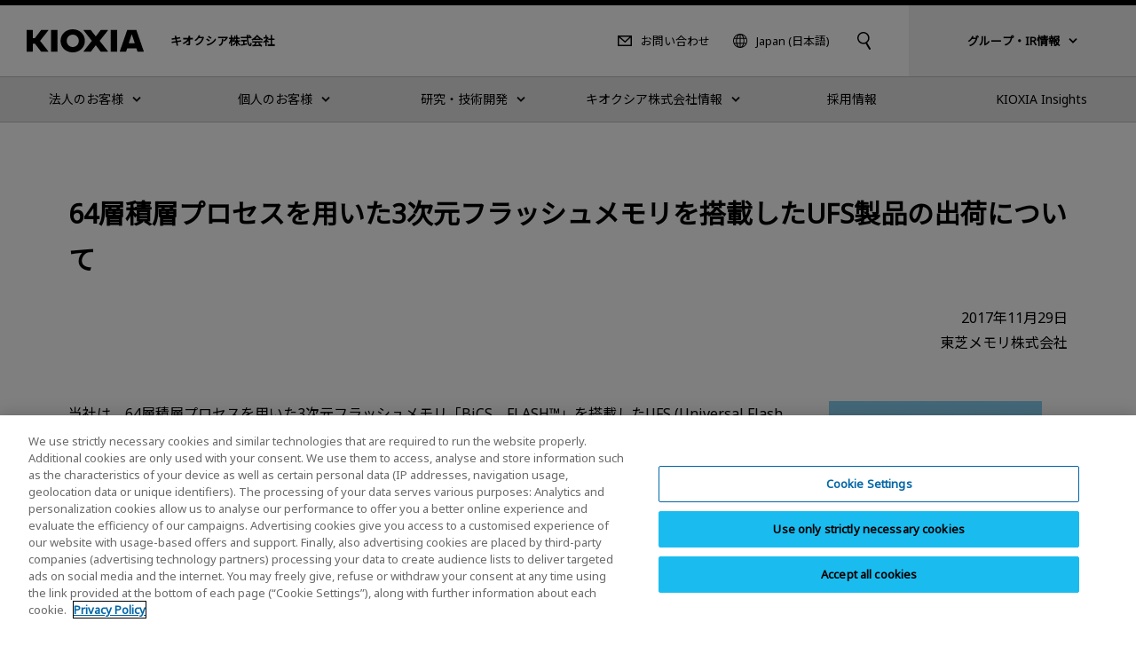

--- FILE ---
content_type: text/html
request_url: https://www.kioxia.com/ja-jp/business/news/2017/20171129-1.html
body_size: 13173
content:
<!DOCTYPE HTML>
<html lang="ja-JP">
	<head>
   <meta charset="UTF-8"/>
   <meta http-equiv="X-UA-Compatible" content="IE=edge,chrome=1"/>
   <meta name="viewport" content="width=device-width, initial-scale=1"/>
   <meta name="format-detection" content="telephone=no"/>
   <title>64層積層プロセスを用いた3次元フラッシュメモリを搭載したUFS製品の出荷について | KIOXIA - Japan (日本語)</title>
   
   <meta name="description" content="東芝メモリは、64層積層プロセスを用いた3次元フラッシュメモリ「BiCS　FLASH™」を搭載したUFS (Universal Flash Storage) 製品を開発し、本日からサンプル出荷を開始します。高速のリード・ライト性能や低消費電力が求められるスマートフォン、タブレットなどのモバイル機器や、VR / AR用機器などのストレージ製品として対応可能です。"/>
   <meta name="template" content="t-nw002"/>

   

   

   

   

   

   

   

   

   
      

   

   
      <script type="text/javascript" src="https://cdn-apac.onetrust.com/consent/3813bdbd-0707-4c51-acb1-d2ba140f4755/OtAutoBlock.js"></script>
      <script src="https://cdn-apac.onetrust.com/scripttemplates/otSDKStub.js" type="text/javascript" charset="UTF-8" data-domain-script="3813bdbd-0707-4c51-acb1-d2ba140f4755"></script>
      <script type="text/javascript">
      function OptanonWrapper() { }
      </script>
   

   

   

   

   

   
   

<meta property="og:title" content="64層積層プロセスを用いた3次元フラッシュメモリを搭載したUFS製品の出荷について | KIOXIA - Japan (日本語)"/>
<meta property="og:description" content="東芝メモリは、64層積層プロセスを用いた3次元フラッシュメモリ「BiCS　FLASH™」を搭載したUFS (Universal Flash Storage) 製品を開発し、本日からサンプル出荷を開始します。高速のリード・ライト性能や低消費電力が求められるスマートフォン、タブレットなどのモバイル機器や、VR / AR用機器などのストレージ製品として対応可能です。"/>
<meta property="og:url" content="https://www.kioxia.com/ja-jp/business/news/2017/20171129-1.html"/>

<meta property="og:image" content="https://www.kioxia.com/etc.clientlibs/kioxia-libs/clientlibs/kioxia/resources/component/shared_og.png"/>



<meta property="og:type" content="article"/>
<meta property="og:site_name" content="KIOXIA Corporation"/>
<meta name="twitter:card" content="summary"/>


 
   
   
   
<link rel="canonical" href="https://www.kioxia.com/ja-jp/business/news/2017/20171129-1.html"/>




<link rel="icon" type="image/vnd.microsoft.icon" href="/etc.clientlibs/kioxia-libs/clientlibs/kioxia/resources/favicons/favicon.ico"/>


<link rel="icon" type="image/png" href="/etc.clientlibs/kioxia-libs/clientlibs/kioxia/resources/favicons/android-chrome-192x192.png" sizes="192x192"/>


<link rel="apple-touch-icon" href="/etc.clientlibs/kioxia-libs/clientlibs/kioxia/resources/favicons/apple-touch-icon.png"/>




<link rel="alternate" hreflang="ja-jp" href="https://www.kioxia.com/ja-jp/business/news/2017/20171129-1.html"/>

<link rel="alternate" hreflang="en-jp" href="https://www.kioxia.com/en-jp/business/news/2017/20171129-1.html"/>

<link rel="alternate" hreflang="zh-cn" href="https://www.kioxia.com.cn/zh-cn/business/news/2017/20171129-1.html"/>

<link rel="alternate" hreflang="en-hk" href="https://hk.kioxia.com/en-hk/business/news/2017/20171129-1.html"/>

<link rel="alternate" hreflang="zh-hk" href="https://hk.kioxia.com/en-hk/business/news/2017/20171129-1.html"/>

<link rel="alternate" hreflang="ko-kr" href="https://kr.kioxia.com/ko-kr/business/news/2017/20171129-1.html"/>

<link rel="alternate" hreflang="en-in" href="https://apac.kioxia.com/en-apac/business/news/2017/20171129-1.html"/>

<link rel="alternate" hreflang="en-au" href="https://apac.kioxia.com/en-apac/business/news/2017/20171129-1.html"/>

<link rel="alternate" hreflang="en-id" href="https://apac.kioxia.com/en-apac/business/news/2017/20171129-1.html"/>

<link rel="alternate" hreflang="en-th" href="https://apac.kioxia.com/en-apac/business/news/2017/20171129-1.html"/>

<link rel="alternate" hreflang="en-sg" href="https://apac.kioxia.com/en-apac/business/news/2017/20171129-1.html"/>

<link rel="alternate" hreflang="en-ph" href="https://apac.kioxia.com/en-apac/business/news/2017/20171129-1.html"/>

<link rel="alternate" hreflang="en-nz" href="https://apac.kioxia.com/en-apac/business/news/2017/20171129-1.html"/>

<link rel="alternate" hreflang="x-default" href="https://apac.kioxia.com/en-apac/business/news/2017/20171129-1.html"/>


   
    
    

    

    
    
    
<link rel="stylesheet" href="/etc.clientlibs/kioxia-libs/clientlibs/clientlib-base.min.css" type="text/css">
<link rel="stylesheet" href="/etc.clientlibs/kioxia-libs/clientlibs/kioxia.min.css" type="text/css">



    


   
   
   
<script src="//assets.adobedtm.com/a30ff79576ae/764dbe92ca13/launch-71ef84b8c2d3.min.js" async></script>
   <script src="https://cache.dga.jp/s/tsbmb_api/search_tool_n3.js"></script>
   

<script>!function(){function o(n,i){if(n&&i)for(var r in i)i.hasOwnProperty(r)&&(void 0===n[r]?n[r]=i[r]:n[r].constructor===Object&&i[r].constructor===Object?o(n[r],i[r]):n[r]=i[r])}try{var n=decodeURIComponent("%7B%0A%20%20%20%22RT%22%3A%20%7B%0A%20%20%20%20%20%20%22cookie%22%3A%20%22%22%0A%20%20%20%7D%0A%7D");if(n.length>0&&window.JSON&&"function"==typeof window.JSON.parse){var i=JSON.parse(n);void 0!==window.BOOMR_config?o(window.BOOMR_config,i):window.BOOMR_config=i}}catch(r){window.console&&"function"==typeof window.console.error&&console.error("mPulse: Could not parse configuration",r)}}();</script>
                              <script>!function(a){var e="https://s.go-mpulse.net/boomerang/",t="addEventListener";if("False"=="True")a.BOOMR_config=a.BOOMR_config||{},a.BOOMR_config.PageParams=a.BOOMR_config.PageParams||{},a.BOOMR_config.PageParams.pci=!0,e="https://s2.go-mpulse.net/boomerang/";if(window.BOOMR_API_key="RT8NU-UQRX3-BY6Z7-T7H45-YHAT7",function(){function n(e){a.BOOMR_onload=e&&e.timeStamp||(new Date).getTime()}if(!a.BOOMR||!a.BOOMR.version&&!a.BOOMR.snippetExecuted){a.BOOMR=a.BOOMR||{},a.BOOMR.snippetExecuted=!0;var i,_,o,r=document.createElement("iframe");if(a[t])a[t]("load",n,!1);else if(a.attachEvent)a.attachEvent("onload",n);r.src="javascript:void(0)",r.title="",r.role="presentation",(r.frameElement||r).style.cssText="width:0;height:0;border:0;display:none;",o=document.getElementsByTagName("script")[0],o.parentNode.insertBefore(r,o);try{_=r.contentWindow.document}catch(O){i=document.domain,r.src="javascript:var d=document.open();d.domain='"+i+"';void(0);",_=r.contentWindow.document}_.open()._l=function(){var a=this.createElement("script");if(i)this.domain=i;a.id="boomr-if-as",a.src=e+"RT8NU-UQRX3-BY6Z7-T7H45-YHAT7",BOOMR_lstart=(new Date).getTime(),this.body.appendChild(a)},_.write("<bo"+'dy onload="document._l();">'),_.close()}}(),"".length>0)if(a&&"performance"in a&&a.performance&&"function"==typeof a.performance.setResourceTimingBufferSize)a.performance.setResourceTimingBufferSize();!function(){if(BOOMR=a.BOOMR||{},BOOMR.plugins=BOOMR.plugins||{},!BOOMR.plugins.AK){var e=""=="true"?1:0,t="",n="ck6jmhixyydbg2l64kqq-f-4bb72271c-clientnsv4-s.akamaihd.net",i="false"=="true"?2:1,_={"ak.v":"39","ak.cp":"886649","ak.ai":parseInt("566466",10),"ak.ol":"0","ak.cr":9,"ak.ipv":4,"ak.proto":"h2","ak.rid":"6d2adc68","ak.r":37607,"ak.a2":e,"ak.m":"dsca","ak.n":"essl","ak.bpcip":"18.188.150.0","ak.cport":33968,"ak.gh":"23.198.5.17","ak.quicv":"","ak.tlsv":"tls1.3","ak.0rtt":"","ak.0rtt.ed":"","ak.csrc":"-","ak.acc":"","ak.t":"1769923233","ak.ak":"hOBiQwZUYzCg5VSAfCLimQ==AYpff4n807YP6ijLb98VkoNHbgTh4eXmKvwJHjCPVZo8pAoFhSuQ/49T2yqP8m9aTZKY+OZjRpkuqOqmlmF5ySjSPBzRfuT0FZrC6pvX+y24dfzIiz7o7Gl4E3cUfcNkaasC5G6ykKjm3Xmcabns/IltIzHWSInEm9s0DbcdQfRqdJwbC/Gc4k+WJDEAEO793GBRxHv5MLqGJYfwh3mZFI/U5zvenuxZU0MuLNb1NV6p2xEnVnOs0CohTQzHxfZfM5YZDmePmJ4p2r/tCZ+higo3BdvFsQ+GRa42MZHXhbju7yc8XaANCJo3rLNNOUjHdD3JpVLo5uSCJulnjtJKwsNiy7ZJ5U++thVbjLZvEZkAKm60fgzZrdo6mvwfFEkhGy/i8t3EBVlYwH7yBxq0mRN1IcCGVkHE5u49IXijI68=","ak.pv":"79","ak.dpoabenc":"","ak.tf":i};if(""!==t)_["ak.ruds"]=t;var o={i:!1,av:function(e){var t="http.initiator";if(e&&(!e[t]||"spa_hard"===e[t]))_["ak.feo"]=void 0!==a.aFeoApplied?1:0,BOOMR.addVar(_)},rv:function(){var a=["ak.bpcip","ak.cport","ak.cr","ak.csrc","ak.gh","ak.ipv","ak.m","ak.n","ak.ol","ak.proto","ak.quicv","ak.tlsv","ak.0rtt","ak.0rtt.ed","ak.r","ak.acc","ak.t","ak.tf"];BOOMR.removeVar(a)}};BOOMR.plugins.AK={akVars:_,akDNSPreFetchDomain:n,init:function(){if(!o.i){var a=BOOMR.subscribe;a("before_beacon",o.av,null,null),a("onbeacon",o.rv,null,null),o.i=!0}return this},is_complete:function(){return!0}}}}()}(window);</script></head>
	<body class="page_t-nw002 page basicpage" id="page-85ba6cb30e">
		

<noscript>
	<p class="noscriptMessage">ご使用のブラウザでJavaScriptが無効なため、<br />一部の機能をご利用いただけません。</p>
</noscript>

<!-- 【グローバル共通】緊急のお知らせ -->

<!-- /【グローバル共通】緊急のお知らせ -->

<!-- header -->

<!-- I-SEARCH_EXCEPT_TAG_START -->

<!-- 2025-1-28 zh-hkをen-hkに変更 -->

<div class="c-cmn002">
	<header class="headerArea" role="banner">
		<div class="header">
			<div class="header__inner">
				<div class="header__left">
					<div class="header__logo"><a href="/ja-jp/top.html"><img src="/etc.clientlibs/kioxia-libs/clientlibs/kioxia/resources/component/kioxia_logo.svg" alt="KIOXIA"/></a></div>
					<div class="header__heading">
						
						<div class="header__heading--lv1">キオクシア株式会社</div>
					</div>
				</div>
				<!-- PC用 -->
				<div class="header__center desktop">
					<div class="header__center__left">
						<div class="header__contact">
							<a href="/ja-jp/contact.html">お問い合わせ</a>
						</div>
						<!-- PC 言語切り替え -->
						<div class="header__language">
							<button type="button" data-dropdown="language" data-dropdown-type="header" aria-controls="language">Japan (日本語)</button>
							<div class="dropMenu" data-dropdown-id="language" id="language">
								<div class="wrapper">
									<div class="dropMenu__language">
										<p class="dropMenu__heading">国・地域（言語）選択</p>
										<dl>
											<dt>Japan</dt>
											<dd>
												<ul class="dropMenu__language__list">
													<li><a href="https://www.kioxia.com/ja-jp/top.html" lang="ja">Japan (日本語)</a></li>
													<li><a href="https://www.kioxia.com/en-jp/top.html" lang="en">Japan (English)</a></li>
												</ul>
											</dd>
											<dt>Asia Pacific</dt>
											<dd>
												<ul class="dropMenu__language__list">
													<li><a href="https://www.kioxia.com.cn/zh-cn/top.html" lang="zh">China (简体中文)</a></li>

													<!-- 2025-1-28 Englishに変更 -->
													<li><a href="https://hk.kioxia.com/en-hk/top.html" lang="zh">Hong Kong (English)</a></li>

													<li><a href="https://kr.kioxia.com/ko-kr/top.html" lang="ko">Republic of Korea (한국어)</a></li>
													<li><a href="https://tw.kioxia.com/zh-tw/top.html" lang="zh">Taiwan (繁體中文)</a></li>
													<li><a href="https://apac.kioxia.com/en-apac/top.html" lang="en">Asia Pacific (English)</a></li>
												</ul>
											</dd>
											
											<dt>Americas</dt>
											<dd>
												<ul class="dropMenu__language__list">
													<li><a href="https://americas.kioxia.com/pt-br/top.html" lang="pt">Brazil (Português)</a></li>
													<li><a href="https://americas.kioxia.com/en-ca/top.html" lang="en">Canada (English)</a></li>
													<li><a href="https://americas.kioxia.com/en-us/top.html" lang="en">United States (English)</a></li>
													<li><a href="https://americas.kioxia.com/es-lar/top.html" lang="es">Americas (Español)</a></li>
												</ul>
											</dd>
											<dt>Europe</dt>
											<dd>
												<ul class="dropMenu__language__list">
													<li><a href="https://europe.kioxia.com/fr-fr/top.html" lang="fr">France (Français)</a></li>
													<li><a href="https://europe.kioxia.com/de-de/top.html" lang="de">Germany (Deutsch)</a></li>
													<li><a href="https://europe.kioxia.com/el-gr/top.html" lang="el">Greece (Ελληνική)</a></li>
													<li><a href="https://europe.kioxia.com/hu-hu/top.html" lang="hu">Hungary (Magyar)</a></li>
													<li><a href="https://europe.kioxia.com/it-it/top.html" lang="it">Italy (Italiano)</a></li>
													<li><a href="https://europe.kioxia.com/nl-nl/top.html" lang="nl">Netherlands (Nederlands)</a></li>
													<li><a href="https://europe.kioxia.com/pl-pl/top.html" lang="pl">Poland (Polski)</a></li>
													<li><a href="https://europe.kioxia.com/pt-pt/top.html" lang="pt">Portugal (Português)</a></li>
													<!-- <li><a href="https://europe.kioxia.com/ru-ru/top.html" lang="ru" class="">Russia (Pусский)</a></li> -->
													<li><a href="https://europe.kioxia.com/es-es/top.html" lang="es">Spain (Español)</a></li>
													<li><a href="https://europe.kioxia.com/tr-tr/top.html" lang="tr">Turkey (Türkçe)</a></li>
													<li><a href="https://europe.kioxia.com/en-europe/top.html" lang="en">Europe (English)</a></li>
												</ul>
											</dd>
											<dt>Middle East &amp; Africa</dt>
											<dd>
												<ul class="dropMenu__language__list">
													<li><a href="https://europe.kioxia.com/en-mea/top.html" lang="en">Middle East &amp; Africa (English)</a></li>
												</ul>
											</dd>
										</dl>
									</div>
									<div class="buttonClose desktop">
										<button type="button" data-dropdown-close="">閉じる</button>
									</div>
								</div>
							</div>
						</div>
						<!-- /PC 言語切り替え -->
					</div>

					<!-- PC キーワード入力 -->
					<div class="header__search">
						 <button type="button" data-dropdown="search" data-dropdown-type="header" aria-controls="search"><img src="/etc.clientlibs/kioxia-libs/clientlibs/kioxia/resources/component/icon_search.svg" alt="サイト内検索"/></button>
						<div class="dropMenu" data-dropdown-id="search" id="search">
							<div class="wrapper">
								<div class="dropMenu__search">
									<input id="searchdesktop" type="text" size="50" class="iSearchAssist" placeholder="キーワード入力"/>
									<button type="button"><img src="/etc.clientlibs/kioxia-libs/clientlibs/kioxia/resources/component/icon_search.svg" alt="検索"/></button>
								</div>
								<div class="buttonClose desktop">
									<button type="button" data-dropdown-close="">閉じる</button>
								</div>
							</div>
						</div>
					</div>
					<!-- /PC キーワード入力 -->
				</div>
				<!-- PC KHC 切替 -->
				<div class="header__switch desktop">
					<button type="button" data-dropdown="switch" data-dropdown-type="header" aria-controls="switch"><span class="bold">グループ・IR情報</span></button>
					<div class="dropMenu" data-dropdown-id="switch" id="switch">
						<div class="wrapper">
							<div class="dropMenu__switch">
								<p class="lead">企業グループ情報や株主・投資家向けの情報は、持株会社であるキオクシアホールディングス株式会社のウェブサイトをご覧ください。</p>
								<div class="c-std004">
									<div class="button button--textRegular">
										<a id="" class="cmp-button" href="https://www.kioxia-holdings.com/ja-jp/top.html" target="_blank" onclick="" aria-label="" data-cmp-clickable="" data-cmp-data-layer="">
											<span class="cmp-button__text">キオクシアホールディングス株式会社 ホーム</span>
											<span class="icon--external"><img src="/etc.clientlibs/kioxia-libs/clientlibs/kioxia/resources/component/icon_external.svg" alt="別ウィンドウ"/></span>
										</a>
									</div>
									<div class="button button--textRegular">
										<a id="" class="cmp-button" href="https://www.kioxia-holdings.com/ja-jp/ir.html" target="_blank" onclick="" aria-label="" data-cmp-clickable="" data-cmp-data-layer="">
											<span class="cmp-button__text">株主・投資家情報</span>
											<span class="icon--external"><img src="/etc.clientlibs/kioxia-libs/clientlibs/kioxia/resources/component/icon_external.svg" alt="別ウィンドウ"/></span>
										</a>
									</div>
									<div class="button button--textRegular">
										<a id="" class="cmp-button" href="https://www.kioxia-holdings.com/ja-jp/sustainability.html" target="_blank" onclick="" aria-label="" data-cmp-clickable="" data-cmp-data-layer="">
											<span class="cmp-button__text">サステナビリティ</span>
											<span class="icon--external"><img src="/etc.clientlibs/kioxia-libs/clientlibs/kioxia/resources/component/icon_external.svg" alt="別ウィンドウ"/></span>
										</a>
									</div>
								</div>
							</div>
							<div class="buttonClose desktop">
								<button type="button" data-dropdown-close="">閉じる</button>
							</div>
						</div>
					</div>
				</div>
				<!-- /PC KHC 切替 -->
				<!-- /PC用 -->
				<!-- SP用 -->
				<button type="button" class="header__menuButton mobile" data-sp-menu-trigger=""><span></span><span></span><span></span></button>
				<!-- /SP用 -->
			</div>
		</div>

		<!-- グローバルメニュー -->
		<nav class="globalNavi" role="navigation" data-sp-menu="" aria-label="メインメニュー">
			<div class="globalNavi__wrap">
				<div class="globalNavi__inner">
					<ul class="globalNavi__list">
						<!-- LV2 -->

						<li>

							<button type="button" class="next" data-dropdown="DATA-ID-1" data-dropdown-type="nav" data-dropdown-href="/ja-jp/business.html" aria-controls="DATA-ID-1"><span>法人のお客様</span></button>
							<div class="dropMenu" data-dropdown-id="DATA-ID-1" id="DATA-ID-1">
								<div class="wrapper">
									<ul class="dropMenu--level1">
										<li>
											<div class="back mobile"><button type="button" data-sp-menu-back="">戻る</button></div>
											<div class="banner"><a href="/ja-jp/business.html"><span>法人のお客様</span></a></div>
											<ul class="dropMenu--level2 c-col005-s">
												<!-- LV3 -->
											
												<li class="col--box">
                                    
													<div class="banner"><img class="desktop" src="/content/dam/kioxia/shared/business/memory/img/memory_link_009.png" alt=""/><a class="next " href="/ja-jp/business/memory.html" data-sp-menu-next=""><span>メモリ</span></a></div>
													<ul class="dropMenu--level3">
														<li class="back mobile"><button type="button" data-sp-menu-back="">戻る</button></li>
														<li class="mobile"><a href="/ja-jp/business/memory.html">メモリ</a></li>
														<!-- LV4 -->
												
														<li><a href="/ja-jp/business/memory/bics.html">3次元フラッシュメモリ「BiCS FLASH™」</a></li>
														
                                     
														<li><a href="/ja-jp/business/memory/mlc-nand.html">民生・産業機器向けUFS &amp; e-MMC</a></li>
														
                                     
														<li><a href="/ja-jp/business/memory/automotive.html">車載用UFS &amp; e-MMC</a></li>
														
                                     
														<li><a href="/ja-jp/business/memory/slc-nand.html">SLC NANDフラッシュメモリ</a></li>
														
                                     
														<li><a href="/ja-jp/business/memory/xlflash.html">XL-FLASH｜ストレージクラスメモリ (SCM)</a></li>
														
                                     
														<li><a href="/ja-jp/business/memory/write-once.html">改ざん防止機能付きSDメモリカード（Write Onceメモリカード）</a></li>
														
                                     
														
													</ul>
                                    
													
												</li>
                                 
												<li class="col--box">
                                    
													<div class="banner"><img class="desktop" src="/content/dam/kioxia/shared/business/ssd/img/ssd_link_008.png" alt=""/><a class="next " href="/ja-jp/business/ssd.html" data-sp-menu-next=""><span>SSD</span></a></div>
													<ul class="dropMenu--level3">
														<li class="back mobile"><button type="button" data-sp-menu-back="">戻る</button></li>
														<li class="mobile"><a href="/ja-jp/business/ssd.html">SSD</a></li>
														<!-- LV4 -->
												
														<li><a href="/ja-jp/business/ssd/enterprise-ssd.html">エンタープライズSSD</a></li>
														
                                     
														<li><a href="/ja-jp/business/ssd/data-center-ssd.html">データセンターSSD</a></li>
														
                                     
														<li><a href="/ja-jp/business/ssd/client-ssd.html">クライアントSSD</a></li>
														
                                     
														<li><a href="/ja-jp/business/ssd/document.html">SSD製品資料ダウンロード</a></li>
														
                                     
														
													</ul>
                                    
													
												</li>
                                 
												<li class="col--box">
                                    
													<div class="banner"><img class="desktop" src="/content/dam/kioxia/shared/business/application/img/application_link_011.png" alt=""/><a class="next " href="/ja-jp/business/application.html" data-sp-menu-next=""><span>用途別製品</span></a></div>
													<ul class="dropMenu--level3">
														<li class="back mobile"><button type="button" data-sp-menu-back="">戻る</button></li>
														<li class="mobile"><a href="/ja-jp/business/application.html">用途別製品</a></li>
														<!-- LV4 -->
												
														<li><a href="/ja-jp/business/application/enterprise-storage.html">エンタープライズ・ストレージ</a></li>
														
                                     
														<li><a href="/ja-jp/business/application/data-center-storage.html">データセンター・ストレージ</a></li>
														
                                     
														<li><a href="/ja-jp/business/application/client-computing.html">クライアント・コンピューティング</a></li>
														
                                     
														<li><a href="/ja-jp/business/application/mobile.html">モバイル機器</a></li>
														
                                     
														<li><a href="/ja-jp/business/application/automotive.html">車載機器</a></li>
														
                                     
														<li><a href="/ja-jp/business/application/consumer.html">民生機器</a></li>
														
                                     
														<li><a href="/ja-jp/business/application/industrial.html">産業機器</a></li>
														
                                     
														
													</ul>
                                    
													
												</li>
                                 
												<li class="col--box">
                                    
													<div class="banner"><a href="/ja-jp/business/buy/sales-contacts.html"><span>法人のお客様向け製品のお問い合わせ</span></a></div>
												</li>
                                 
											</ul>
										</li>
									</ul>
									<div class="buttonClose desktop">
										<button type="button" data-dropdown-close="">閉じる</button>
									</div>
								</div>
							</div>


						</li>

						<li>

							<button type="button" class="next" data-dropdown="DATA-ID-2" data-dropdown-type="nav" data-dropdown-href="/ja-jp/personal.html" aria-controls="DATA-ID-2"><span>個人のお客様</span></button>
							<div class="dropMenu" data-dropdown-id="DATA-ID-2" id="DATA-ID-2">
								<div class="wrapper">
									<ul class="dropMenu--level1">
										<li>
											<div class="back mobile"><button type="button" data-sp-menu-back="">戻る</button></div>
											<div class="banner"><a href="/ja-jp/personal.html"><span>個人のお客様</span></a></div>
											<ul class="dropMenu--level2 c-col005-s">
												<!-- LV3 -->
											
												<li class="col--box">
                                    
													<div class="banner"><img class="desktop" src="/content/dam/kioxia/shared/personal/ssd/img/ssd_link_016.png" alt=""/><a class="next " href="/ja-jp/personal/ssd.html" data-sp-menu-next=""><span>SSD</span></a></div>
													<ul class="dropMenu--level3">
														<li class="back mobile"><button type="button" data-sp-menu-back="">戻る</button></li>
														<li class="mobile"><a href="/ja-jp/personal/ssd.html">SSD</a></li>
														<!-- LV4 -->
												
														<li><a href="/ja-jp/personal/ssd/exceria-pro.html">EXCERIA PRO - NVMe™対応 SSD</a></li>
														
                                     
														<li><a href="/ja-jp/personal/ssd/exceria-plus-g4-nvme-ssd.html">EXCERIA PLUS G4 - NVMe™対応 SSD</a></li>
														
                                     
														<li><a href="/ja-jp/personal/ssd/exceria-plus-g3-nvme-ssd.html">EXCERIA PLUS G3 - NVMe™対応 SSD</a></li>
														
                                     
														<li><a href="/ja-jp/personal/ssd/exceria-g2.html">EXCERIA G2 - NVMe™対応 SSD</a></li>
														
                                     
														<li><a href="/ja-jp/personal/ssd/exceria-nvme-ssd.html">EXCERIA - NVMe™ 対応 SSD</a></li>
														
                                     
														<li><a href="/ja-jp/personal/ssd/exceria-heatsink.html">EXCERIA with Heatsink - NVMe™ 対応 SSD</a></li>
														
                                     
														<li><a href="/ja-jp/personal/ssd/exceria-sata-ssd.html">EXCERIA SATA SSD</a></li>
														
                                     
														<li><a href="/ja-jp/personal/ssd/exceria-plus-g2-portable.html">EXCERIA PLUS G2 ポータブルSSD</a></li>
														
                                     
														<li><a href="/ja-jp/personal/ssd/exceria-plus-portable.html">EXCERIA PLUS ポータブルSSD</a></li>
														
                                     
														<li><a href="/ja-jp/personal/ssd/xs700.html">EXCERIA ポータブルSSD XS700</a></li>
														
                                     
														<li><a href="/ja-jp/personal/software/ssd-utility.html">SSD Utility</a></li>
														
                                     
														
													</ul>
                                    
													
												</li>
                                 
												<li class="col--box">
                                    
													<div class="banner"><img class="desktop" src="/content/dam/kioxia/shared/personal/micro-sd/img/micro-sd_link_012.png" alt=""/><a class="next " href="/ja-jp/personal/micro-sd.html" data-sp-menu-next=""><span>microSDメモリカード</span></a></div>
													<ul class="dropMenu--level3">
														<li class="back mobile"><button type="button" data-sp-menu-back="">戻る</button></li>
														<li class="mobile"><a href="/ja-jp/personal/micro-sd.html">microSDメモリカード</a></li>
														<!-- LV4 -->
												
														<li><a href="/ja-jp/personal/micro-sd/exceria-high-endurance-g2.html">EXCERIA HIGH ENDURANCE G2 microSDメモリカード</a></li>
														
                                     
														<li><a href="/ja-jp/personal/micro-sd/exceria-high-endurance.html">EXCERIA HIGH ENDURANCE microSDメモリカード</a></li>
														
                                     
														<li><a href="/ja-jp/personal/micro-sd/exceria-plus-g3.html">EXCERIA PLUS G3 microSDメモリカード</a></li>
														
                                     
														<li><a href="/ja-jp/personal/micro-sd/exceria-plus-g2.html">EXCERIA PLUS G2 microSDメモリカード</a></li>
														
                                     
														<li><a href="/ja-jp/personal/micro-sd/exceria-plus.html">EXCERIA PLUS microSDメモリカード</a></li>
														
                                     
														<li><a href="/ja-jp/personal/micro-sd/exceria-g3.html">EXCERIA G3 microSDメモリカード</a></li>
														
                                     
														<li><a href="/ja-jp/personal/micro-sd/exceria-g2.html">EXCERIA G2 microSDメモリカード</a></li>
														
                                     
														<li><a href="/ja-jp/personal/micro-sd/exceria.html">EXCERIA microSDメモリカード</a></li>
														
                                     
														<li><a href="/ja-jp/personal/micro-sd/exceria-basic.html">EXCERIA BASIC microSDメモリカード</a></li>
														
                                     
														
													</ul>
                                    
													
												</li>
                                 
												<li class="col--box">
                                    
													<div class="banner"><img class="desktop" src="/content/dam/kioxia/shared/personal/sd-card/img/sd-card_link_012.png" alt=""/><a class="next " href="/ja-jp/personal/sd-card.html" data-sp-menu-next=""><span>SDメモリカード</span></a></div>
													<ul class="dropMenu--level3">
														<li class="back mobile"><button type="button" data-sp-menu-back="">戻る</button></li>
														<li class="mobile"><a href="/ja-jp/personal/sd-card.html">SDメモリカード</a></li>
														<!-- LV4 -->
												
														<li><a href="/ja-jp/personal/sd-card/exceria-pro.html">EXCERIA PRO SDメモリカード</a></li>
														
                                     
														<li><a href="/ja-jp/personal/sd-card/exceria-plus-g2.html">EXCERIA PLUS G2 SDメモリカード</a></li>
														
                                     
														<li><a href="/ja-jp/personal/sd-card/exceria-plus.html">EXCERIA PLUS SDメモリカード</a></li>
														
                                     
														<li><a href="/ja-jp/personal/sd-card/exceria-g2.html">EXCERIA G2 SDメモリカード</a></li>
														
                                     
														<li><a href="/ja-jp/personal/sd-card/exceria.html">EXCERIA SDメモリカード</a></li>
														
                                     
														<li><a href="/ja-jp/personal/sd-card/exceria-basic.html">EXCERIA BASIC SDメモリカード</a></li>
														
                                     
														
													</ul>
                                    
													
												</li>
                                 
												<li class="col--box">
                                    
													<div class="banner"><img class="desktop" src="/content/dam/kioxia/shared/personal/usb-flash-drive/img/usb-flash-drive_link_014.png" alt=""/><a class="next " href="/ja-jp/personal/usb-flash-drive.html" data-sp-menu-next=""><span>USBフラッシュメモリ</span></a></div>
													<ul class="dropMenu--level3">
														<li class="back mobile"><button type="button" data-sp-menu-back="">戻る</button></li>
														<li class="mobile"><a href="/ja-jp/personal/usb-flash-drive.html">USBフラッシュメモリ</a></li>
														<!-- LV4 -->
												
														<li><a href="/ja-jp/personal/usb-flash-drive/transmemory-u366.html">TransMemory U366 USBフラッシュメモリ</a></li>
														
                                     
														<li><a href="/ja-jp/personal/usb-flash-drive/transmemory-u365.html">TransMemory U365 USBフラッシュメモリ</a></li>
														
                                     
														<li><a href="/ja-jp/personal/usb-flash-drive/transmemory-u304.html">TransMemory U304 USBフラッシュメモリ</a></li>
														
                                     
														<li><a href="/ja-jp/personal/usb-flash-drive/transmemory-u301.html">TransMemory U301 USBフラッシュメモリ</a></li>
														
                                     
														<li><a href="/ja-jp/personal/usb-flash-drive/transmemory-u203.html">TransMemory U203 USBフラッシュメモリ</a></li>
														
                                     
														<li><a href="/ja-jp/personal/usb-flash-drive/transmemory-u202.html">TransMemory U202 USBフラッシュメモリ</a></li>
														
                                     
														
													</ul>
                                    
													
												</li>
                                 
												<li class="col--box">
                                    
													<div class="banner"><a class="next " href="/ja-jp/personal/support.html" data-sp-menu-next=""><span>キオクシアお客様サポート</span></a></div>
													<ul class="dropMenu--level3">
														<li class="back mobile"><button type="button" data-sp-menu-back="">戻る</button></li>
														<li class="mobile"><a href="/ja-jp/personal/support.html">キオクシアお客様サポート</a></li>
														<!-- LV4 -->
												
														<li><a href="/ja-jp/personal/support/faq.html">よくあるご質問（FAQ）</a></li>
														
                                     
														<li><a href="/ja-jp/personal/support/compatibility.html">動作確認機器</a></li>
														
                                     
														<li><a href="/ja-jp/personal/support/download.html">各種ダウンロード</a></li>
														
                                     
														<li><a href="/ja-jp/personal/support/eol-products.html">生産終了製品</a></li>
														
                                     
														<li><a href="/ja-jp/personal/support/warranty.html">保証規定</a></li>
														
                                     
														<li><a href="/ja-jp/personal/support/important-notices.html">重要なお知らせ</a></li>
														
                                     
														
													</ul>
                                    
													
												</li>
                                 
											</ul>
										</li>
									</ul>
									<div class="buttonClose desktop">
										<button type="button" data-dropdown-close="">閉じる</button>
									</div>
								</div>
							</div>


						</li>

						<li>

							<button type="button" class="next" data-dropdown="DATA-ID-4" data-dropdown-type="nav" data-dropdown-href="/ja-jp/rd.html" aria-controls="DATA-ID-4"><span>研究・技術開発</span></button>
							<div class="dropMenu" data-dropdown-id="DATA-ID-4" id="DATA-ID-4">
								<div class="wrapper">
									<ul class="dropMenu--level1">
										<li>
											<div class="back mobile"><button type="button" data-sp-menu-back="">戻る</button></div>
											<div class="banner"><a href="/ja-jp/rd.html"><span>研究・技術開発</span></a></div>
											<ul class="dropMenu--level2 c-col005-s">
												<!-- LV3 -->
											
												<li class="col--box">
                                    
													<div class="banner"><img class="desktop" src="/content/dam/kioxia/ja-jp/rd/vision/img/vision_link_002.png" alt=""/><a class="next " href="/ja-jp/rd/vision.html" data-sp-menu-next=""><span>研究・技術開発の方針</span></a></div>
													<ul class="dropMenu--level3">
														<li class="back mobile"><button type="button" data-sp-menu-back="">戻る</button></li>
														<li class="mobile"><a href="/ja-jp/rd/vision.html">研究・技術開発の方針</a></li>
														<!-- LV4 -->
												
														<li><a href="/ja-jp/rd/vision/message.html">CTOメッセージ</a></li>
														
                                     
														<li><a href="/ja-jp/rd/vision/talent-development.html">技監メッセージ・技術者育成</a></li>
														
                                     
														
													</ul>
                                    
													
												</li>
                                 
												<li class="col--box">
                                    
													<div class="banner"><img class="desktop" src="/content/dam/kioxia/ja-jp/rd/technology/img/technology_link_008.png" alt=""/><a class="next " href="/ja-jp/rd/technology.html" data-sp-menu-next=""><span>キオクシアの技術</span></a></div>
													<ul class="dropMenu--level3">
														<li class="back mobile"><button type="button" data-sp-menu-back="">戻る</button></li>
														<li class="mobile"><a href="/ja-jp/rd/technology.html">キオクシアの技術</a></li>
														<!-- LV4 -->
												
														<li><a href="/ja-jp/rd/technology/bics-flash.html">3次元フラッシュメモリ「BiCS FLASH™」とは</a></li>
														
                                     
														<li><a href="/ja-jp/rd/technology/nand-flash.html">NAND型フラッシュメモリとは</a></li>
														
                                     
														<li><a href="/ja-jp/rd/technology/multi-level-cell.html">フラッシュメモリの大容量化を実現する「多値化技術」とは</a></li>
														
                                     
														<li><a href="/ja-jp/rd/technology/topics.html">先端技術トピックス</a></li>
														
                                     
														<li><a href="/ja-jp/rd/technology/history.html">技術開発ヒストリー</a></li>
														
                                     
														<li><a href="/ja-jp/rd/technology/award-paper.html">表彰・研究論文</a></li>
														
                                     
														
													</ul>
                                    
													
												</li>
                                 
												<li class="col--box">
                                    
													<div class="banner"><img class="desktop" src="/content/dam/kioxia/ja-jp/rd/organization/img/organization_link_003.png" alt=""/><a class="next " href="/ja-jp/rd/organization.html" data-sp-menu-next=""><span>研究・技術開発体制と拠点</span></a></div>
													<ul class="dropMenu--level3">
														<li class="back mobile"><button type="button" data-sp-menu-back="">戻る</button></li>
														<li class="mobile"><a href="/ja-jp/rd/organization.html">研究・技術開発体制と拠点</a></li>
														<!-- LV4 -->
												
														<li><a href="/ja-jp/rd/organization/memory-technology-rd.html">先端技術研究所</a></li>
														
                                     
														<li><a href="/ja-jp/rd/organization/amdc.html">先端メモリ開発センター</a></li>
														
                                     
														<li><a href="/ja-jp/rd/organization/process.html">キオクシアの製品開発プロセス</a></li>
														
                                     
														
													</ul>
                                    
													
												</li>
                                 
												<li class="col--box">
                                    
													<div class="banner"><img class="desktop" src="/content/dam/kioxia/ja-jp/rd/collaboration/img/collaboration_link_002.png" alt=""/><a class="next " href="/ja-jp/rd/collaboration.html" data-sp-menu-next=""><span>産学連携</span></a></div>
													<ul class="dropMenu--level3">
														<li class="back mobile"><button type="button" data-sp-menu-back="">戻る</button></li>
														<li class="mobile"><a href="/ja-jp/rd/collaboration.html">産学連携</a></li>
														<!-- LV4 -->
												
														<li><a href="/ja-jp/rd/collaboration/memory-topics01.html">ストレージで脳に挑む</a></li>
														
                                     
														
													</ul>
                                    
													
												</li>
                                 
												<li class="col--box">
                                    
													<div class="banner"><img class="desktop" src="/content/dam/kioxia/ja-jp/rd/movie/img/movie_link_001.png" alt=""/><a href="/ja-jp/rd/movie.html"><span>フラッシュメモリ関連技術の解説動画</span></a></div>
												</li>
                                 
												<li class="col--box">
                                    
													<div class="banner"><img class="desktop" src="/content/dam/kioxia/ja-jp/rd/glossary/img/glossary_link_001.png" alt=""/><a href="/ja-jp/rd/glossary.html"><span>技術用語集</span></a></div>
												</li>
                                 
											</ul>
										</li>
									</ul>
									<div class="buttonClose desktop">
										<button type="button" data-dropdown-close="">閉じる</button>
									</div>
								</div>
							</div>


						</li>

						<li>

							<button type="button" class="next" data-dropdown="DATA-ID-0" data-dropdown-type="nav" data-dropdown-href="/ja-jp/about.html" aria-controls="DATA-ID-0"><span>キオクシア株式会社情報</span></button>
							<div class="dropMenu" data-dropdown-id="DATA-ID-0" id="DATA-ID-0">
								<div class="wrapper">
									<ul class="dropMenu--level1">
										<li>
											<div class="back mobile"><button type="button" data-sp-menu-back="">戻る</button></div>
											<div class="banner"><a href="/ja-jp/about.html"><span>キオクシア株式会社情報</span></a></div>
											<ul class="dropMenu--level2 c-col005-s">
												<!-- LV3 -->
											
												<li class="col--box">
                                    
													<div class="banner"><img class="desktop" src="/content/dam/kioxia/ja-jp/about/img/message_link_002.png" alt=""/><a href="/ja-jp/about/message.html"><span>社長ごあいさつ</span></a></div>
												</li>
                                 
												<li class="col--box">
                                    
													<div class="banner"><img class="desktop" src="/content/dam/kioxia/ja-jp/about/img/about-us_link_002.png" alt=""/><a class="next " href="/ja-jp/about/about-us.html" data-sp-menu-next=""><span>会社情報</span></a></div>
													<ul class="dropMenu--level3">
														<li class="back mobile"><button type="button" data-sp-menu-back="">戻る</button></li>
														<li class="mobile"><a href="/ja-jp/about/about-us.html">会社情報</a></li>
														<!-- LV4 -->
												
														<li><a href="/ja-jp/about/group.html">グループ会社一覧</a></li>
														
                                     
														<li><a href="/ja-jp/about/location.html">拠点一覧</a></li>
														
                                     
														<li><a href="/ja-jp/about/procure.html">資材調達</a></li>
														
                                     
														<li><a href="/ja-jp/about/reliability.html">品質への取り組み</a></li>
														
                                     
														<li><a href="/ja-jp/about/health-and-safety.html">健康と安全</a></li>
														
                                     
														<li><a href="/ja-jp/about/about-us/ir.html">株主・投資家情報</a></li>
														
                                     
														
													</ul>
                                    
													
												</li>
                                 
												<li class="col--box">
                                    
													<div class="banner"><img class="desktop" src="/content/dam/kioxia/shared/news/img/news_link_001.png" alt=""/><a href="/ja-jp/news.html"><span>ニュース</span></a></div>
												</li>
                                 
												<li class="col--box">
                                    
													<div class="banner"><img class="desktop" src="/content/dam/kioxia/ja-jp/about/yokkaichi/img/yokkaichi_link_012.png" alt=""/><a class="next " href="/ja-jp/about/yokkaichi.html" data-sp-menu-next=""><span>四日市工場</span></a></div>
													<ul class="dropMenu--level3">
														<li class="back mobile"><button type="button" data-sp-menu-back="">戻る</button></li>
														<li class="mobile"><a href="/ja-jp/about/yokkaichi.html">四日市工場</a></li>
														<!-- LV4 -->
												
														<li><a href="/ja-jp/about/yokkaichi/about.html">工場概要・アクセス</a></li>
														
                                     
														<li><a href="/ja-jp/about/yokkaichi/message.html">工場長ごあいさつ</a></li>
														
                                     
														<li><a href="/ja-jp/about/yokkaichi/smart-factory.html">スマートファクトリー</a></li>
														
                                     
														
													</ul>
                                    
													
												</li>
                                 
												<li class="col--box">
                                    
													<div class="banner"><img class="desktop" src="/content/dam/kioxia/ja-jp/about/kitakami/img/kitakami_link_002.png" alt=""/><a href="/ja-jp/about/kitakami.html"><span>北上工場（キオクシア岩手株式会社）</span></a></div>
												</li>
                                 
												<li class="col--box">
                                    
													<div class="banner"><a href="/ja-jp/event.html"><span>イベント・展示会情報</span></a></div>
												</li>
                                 
											</ul>
										</li>
									</ul>
									<div class="buttonClose desktop">
										<button type="button" data-dropdown-close="">閉じる</button>
									</div>
								</div>
							</div>


						</li>

						<li>


							<a href="/ja-jp/job.html" class="globalNavi__anchor"><span>採用情報</span></a>

						</li>

						<li>


							<a href="/ja-jp/insights.html" class="globalNavi__anchor"><span>KIOXIA Insights</span></a>

						</li>

					</ul>
					<!-- SP用 -->
					<div class="mobile">
						<!-- ドロップダウン KHC 切替 -->
						<div class="globalNavi__switch">
							<button type="button" data-dropdown="switch-sp" data-dropdown-type="nav" aria-controls="switch-sp"><span class="bold">グループ・IR情報</span></button>
							<div class="dropMenu" data-dropdown-id="switch-sp" id="switch-sp">
								<div class="wrapper">
									<div class="back"><button type="button" data-sp-menu-back="">戻る</button></div>
									<div class="dropMenu__switch">
										<p class="lead">企業グループ情報や株主・投資家向けの情報は、持株会社であるキオクシアホールディングス株式会社のウェブサイトをご覧ください。</p>
										<div class="c-std004">
											<div class="button button--textRegular">
												<a id="" class="cmp-button" href="https://www.kioxia-holdings.com/ja-jp/top.html" target="_blank" onclick="" aria-label="" data-cmp-clickable="" data-cmp-data-layer="">
													<span class="cmp-button__text">キオクシアホールディングス株式会社 ホーム</span>
													<span class="icon--external"><img src="/etc.clientlibs/kioxia-libs/clientlibs/kioxia/resources/component/icon_external.svg" alt="別ウィンドウ"/></span>
												</a>
											</div>
											<div class="button button--textRegular">
												<a id="" class="cmp-button" href="https://www.kioxia-holdings.com/ja-jp/ir.html" target="_blank" onclick="" aria-label="" data-cmp-clickable="" data-cmp-data-layer="">
													<span class="cmp-button__text">株主・投資家情報</span>
													<span class="icon--external"><img src="/etc.clientlibs/kioxia-libs/clientlibs/kioxia/resources/component/icon_external.svg" alt="別ウィンドウ"/></span>
												</a>
											</div>
											<div class="button button--textRegular">
												<a id="" class="cmp-button" href="https://www.kioxia-holdings.com/ja-jp/sustainability.html" target="_blank" onclick="" aria-label="" data-cmp-clickable="" data-cmp-data-layer="">
													<span class="cmp-button__text">サステナビリティ</span>
													<span class="icon--external"><img src="/etc.clientlibs/kioxia-libs/clientlibs/kioxia/resources/component/icon_external.svg" alt="別ウィンドウ"/></span>
												</a>
											</div>
										</div>
									</div>
								</div>
							</div>
						</div>
						<!-- /ドロップダウン KHC 切替 -->
						<div class="globalNavi__other">
							<div class="globalNavi__contact">
								<a href="/ja-jp/contact.html">お問い合わせ</a>
							</div>
							<!-- ドロップダウン 言語切り替え -->
							<div class="globalNavi__language">
								<button type="button" data-dropdown="language-sp" data-dropdown-type="nav" aria-controls="language-sp">Japan (日本語)</button>
								<div class="dropMenu" data-dropdown-id="language-sp" id="language-sp">
									<div class="wrapper">
										<div class="back"><button type="button" data-sp-menu-back="">戻る</button></div>
										<div class="dropMenu__language">
											<p class="dropMenu__heading">国・地域（言語）選択</p>
											<div data-mod-accordion='{ &quot;singleExpansion&quot;: true }'>
												<dl class="mod-accordion__item">
													<dt>
														<button type="button" class="mod-accordion__trigger">Japan</button>
													</dt>
													<dd class="mod-accordion__panel">
														<ul class="dropMenu__language__list">
															<li><a href="https://www.kioxia.com/ja-jp/top.html" lang="ja">Japan (日本語)</a></li>
															<li><a href="https://www.kioxia.com/en-jp/top.html" lang="en">Japan (English)</a></li>
														</ul>
													</dd>
												</dl>
												<dl class="mod-accordion__item">
													<dt>
														<button type="button" class="mod-accordion__trigger">Asia Pacific</button>
													</dt>
													<dd class="mod-accordion__panel">
														<ul class="dropMenu__language__list">
															<li><a href="https://www.kioxia.com.cn/zh-cn/top.html" lang="zh">China (简体中文)</a></li>

															<!-- 2025-1-28 Englishに変更 -->
															<li><a href="https://hk.kioxia.com/en-hk/top.html" lang="zh">Hong Kong (English)</a></li>

															<li><a href="https://kr.kioxia.com/ko-kr/top.html" lang="ko">Republic of Korea (한국어)</a></li>
															<li><a href="https://tw.kioxia.com/zh-tw/top.html" lang="zh">Taiwan (繁體中文)</a></li>
															<li><a href="https://apac.kioxia.com/en-apac/top.html" lang="en">Asia Pacific (English)</a></li>
														</ul>
													</dd>
													
												</dl>
												<dl class="mod-accordion__item">
													<dt>
														<button type="button" class="mod-accordion__trigger">Americas</button>
													</dt>
													<dd class="mod-accordion__panel">
														<ul class="dropMenu__language__list">
															<li><a href="https://americas.kioxia.com/pt-br/top.html" lang="pt">Brazil (Português)</a></li>
															<li><a href="https://americas.kioxia.com/en-ca/top.html" lang="en">Canada (English)</a></li>
															<li><a href="https://americas.kioxia.com/en-us/top.html" lang="en">United States (English)</a></li>
															<li><a href="https://americas.kioxia.com/es-lar/top.html" lang="es">Americas (Español)</a></li>
														</ul>
													</dd>
												</dl>
												<dl class="mod-accordion__item">
													<dt>
														<button type="button" class="mod-accordion__trigger">Europe</button>
													</dt>
													<dd class="mod-accordion__panel">
														<ul class="dropMenu__language__list">
															<li><a href="https://europe.kioxia.com/fr-fr/top.html" lang="fr">France (Français)</a></li>
															<li><a href="https://europe.kioxia.com/de-de/top.html" lang="de">Germany (Deutsch)</a></li>
															<li><a href="https://europe.kioxia.com/el-gr/top.html" lang="el">Greece (Ελληνική)</a></li>
															<li><a href="https://europe.kioxia.com/hu-hu/top.html" lang="hu">Hungary (Magyar)</a></li>
															<li><a href="https://europe.kioxia.com/it-it/top.html" lang="it">Italy (Italiano)</a></li>
															<li><a href="https://europe.kioxia.com/nl-nl/top.html" lang="nl">Netherlands (Nederlands)</a></li>
															<li><a href="https://europe.kioxia.com/pl-pl/top.html" lang="pl">Poland (Polski)</a></li>
															<li><a href="https://europe.kioxia.com/pt-pt/top.html" lang="pt">Portugal (Português)</a></li>
															<!-- <li class=""><a href="https://europe.kioxia.com/ru-ru/top.html" lang="ru" data-sly-attribute.aria-current="">Russia (Pусский)</a></li> -->
															<li><a href="https://europe.kioxia.com/es-es/top.html" lang="es">Spain (Español)</a></li>
															<li><a href="https://europe.kioxia.com/tr-tr/top.html" lang="tr">Turkey (Türkçe)</a></li>
															<li><a href="https://europe.kioxia.com/en-europe/top.html" lang="en">Europe (English)</a></li>
														</ul>
													</dd>
												</dl>
												<dl class="mod-accordion__item">
													<dt>
														<button type="button" class="mod-accordion__trigger">Middle East &amp; Africa</button>
													</dt>
													<dd class="mod-accordion__panel">
														<ul class="dropMenu__language__list">
															<li><a href="https://europe.kioxia.com/en-mea/top.html" lang="en">Middle East &amp; Africa (English)</a></li>
														</ul>
													</dd>
												</dl>
											</div>
										</div>
									</div>
								</div>
							</div>
							<!-- /ドロップダウン 言語切り替え -->
							<!-- キーワード入力 -->
							 <div class="globalNavi__search">
								<button type="button" data-dropdown="search-sp" data-dropdown-type="nav" aria-controls="search-sp">サイト内検索</button>
								<div class="dropMenu" data-dropdown-id="search-sp" id="search-sp">
									<div class="wrapper">
										<div class="back"><button type="button" data-sp-menu-back="">戻る</button></div>
										<div class="dropMenu__search">
											<input id="searchmobile" type="text" size="50" class="iSearchAssist" placeholder="キーワード入力"/>
											<button type="button"><img src="/etc.clientlibs/kioxia-libs/clientlibs/kioxia/resources/component/icon_search.svg" alt="検索"/></button>
										</div>
									</div>
								</div>
							</div>
							<!-- /キーワード入力 -->
						</div>
					</div>
					<!-- /SP用 -->
				</div>
			</div>
		</nav>
		<!-- /グローバルメニュー -->

		<div class="headerArea__overlay" data-dropdown-overlay=""></div>
		<div style="display: none;">
			<span id="multiSearchPath" value="/ja-jp/search/keyword.html"></span>
		</div>
	</header>

	<!-- Modal welcome  -->
	<div class="modal modal--innerScrollable modal--fullWidth modalTarget--welcome" id="welcome">
		<div class="modal--overlay js-modal-close"></div>
		<div class="wrapper">
			<div class="modal--content" role="dialog" aria-modal="true">
				<div class="modal__inner">
					<p class="modalTitle--1">Welcome to <br class="mobile"/>KIOXIA Corporation</p>
					<div class="text">
						<div data-cmp-data-layer="" id="" class="cmp-text">
							<p>Please select your location and preferred language where available.</p>
						</div>
					</div>
					<div data-mod-selectlink="">
						<select class="input--selectBox" id="" name="" aria-required="true">
							<option value="" selected="">Select location and language</option>
							<optgroup label="Japan">
								<option value="https://www.kioxia.com/ja-jp/top.html">Japan (日本語)</option>
								<option value="https://www.kioxia.com/en-jp/top.html">Japan (English)</option>
							</optgroup>
							<optgroup label="Asia Pacific">
								<option value="https://www.kioxia.com.cn/zh-cn/top.html">China (简体中文)</option>

								<!-- 2025-1-28 Englishに変更 -->
								<option value="https://hk.kioxia.com/en-hk/top.html">Hong Kong (English)</option>

								<option value="https://kr.kioxia.com/ko-kr/top.html">Republic of Korea (한국어)</option>
								<option value="https://tw.kioxia.com/zh-tw/top.html">Taiwan (繁體中文)</option>
								<option value="https://apac.kioxia.com/en-apac/top.html">Asia Pacific (English)</option>
							</optgroup>
							<optgroup label="Americas">
								<option value="https://americas.kioxia.com/pt-br/top.html">Brazil (Português)</option>
								<option value="https://americas.kioxia.com/en-ca/top.html">Canada (English)</option>
								<option value="https://americas.kioxia.com/en-us/top.html">United States (English)</option>
								<option value="https://americas.kioxia.com/es-lar/top.html">Americas (Español)</option>
							</optgroup>
							<optgroup label="Europe">
								<option value="https://europe.kioxia.com/fr-fr/top.html">France (Français)</option>
								<option value="https://europe.kioxia.com/de-de/top.html">Germany (Deutsch)</option>
								<option value="https://europe.kioxia.com/el-gr/top.html">Greece (Ελληνική)</option>
								<option value="https://europe.kioxia.com/hu-hu/top.html">Hungary (Magyar)</option>
								<option value="https://europe.kioxia.com/it-it/top.html">Italy (Italiano)</option>
								<option value="https://europe.kioxia.com/nl-nl/top.html">Netherlands (Nederlands)</option>
								<option value="https://europe.kioxia.com/pl-pl/top.html">Poland (Polski)</option>
								<option value="https://europe.kioxia.com/pt-pt/top.html">Portugal (Português)</option>
								<!-- <option value="https://europe.kioxia.com/ru-ru/top.html">Russia (Pусский)</option> -->
								<option value="https://europe.kioxia.com/es-es/top.html">Spain (Español)</option>
								<option value="https://europe.kioxia.com/tr-tr/top.html">Turkey (Türkçe)</option>
								<option value="https://europe.kioxia.com/en-europe/top.html">Europe (English)</option>
							</optgroup>
							<optgroup label="Middle East &amp; Africa">
								<option value="https://europe.kioxia.com/en-mea/top.html">Middle East &amp; Africa (English)</option>
							</optgroup>
						</select>
						<div class="button button--regular button--submit">
							<button type="submit" class="cmp-button">
								<span class="cmp-button__inr">
									<span class="cmp-button__text">GO</span>
								</span>
							</button>
						</div>
					</div>
				</div>
				<button type="button" class="modal--close js-modal-close">閉じる<span class="icon--close">×</span></button>
			</div>
		</div>
	</div>
	<!-- /Modal welcome  -->
  <input type="hidden" id="isAmericas" value="false"/>
</div>

<!-- <script>

	var script = document.createElement('script');
	script.type= 'text/javascript';

	var script1 = document.createElement('script');
	script1.setAttribute('src','https://cdn-apac.onetrust.com/scripttemplates/otSDKStub.js');
	script1.type= 'text/javascript';
	script1.setAttribute('charset','UTF-8');

	var lang = document.getElementsByTagName('html')[0].getAttribute('lang');
	//本番Publish (関東／関西／中国)
	if(lang.includes('CN')){
		script.setAttribute('src','https://cdn-apac.onetrust.com/consent/92ab3fd1-c032-4997-915d-edcf369ebd01/OtAutoBlock.js');
		script1.setAttribute('data-domain-script','92ab3fd1-c032-4997-915d-edcf369ebd01');
	}else{
		script.setAttribute('src','https://cdn-apac.onetrust.com/consent/3813bdbd-0707-4c51-acb1-d2ba140f4755/OtAutoBlock.js');
		script1.setAttribute('data-domain-script','3813bdbd-0707-4c51-acb1-d2ba140f4755');
	}
	//それ以外
	/*  if(lang.includes('CN')){
		script.setAttribute('src','https://cdn-apac.onetrust.com/consent/92ab3fd1-c032-4997-915d-edcf369ebd01-test/OtAutoBlock.js');
		script1.setAttribute('data-domain-script','92ab3fd1-c032-4997-915d-edcf369ebd01-test');
	 }else{
		script.setAttribute('src','https://cdn-apac.onetrust.com/consent/3813bdbd-0707-4c51-acb1-d2ba140f4755-test/OtAutoBlock.js');
		script1.setAttribute('data-domain-script','3813bdbd-0707-4c51-acb1-d2ba140f4755-test');
	 }  */
	document.head.appendChild(script);
	document.head.appendChild(script1);

	var script2 = document.createElement('script');
	script2.type= 'text/javascript';
	script2.innerHTML = 'function OptanonWrapper() { }';
	document.head.appendChild(script2);
	var isAmericas = document.getElementById("isAmericas").value;
	if (isAmericas === 'true'){
		const comment = document.createComment("Google Tag Manager");
		document.head.appendChild(comment);
		var script3 = document.createElement('script');
		var func = "(function(w,d,s,l,i){w[l]=w[l]||[];w[l].push({'gtm.start':"+'\n' ;
		func+="new Date().getTime(),event:'gtm.js'});var f=d.getElementsByTagName(s)[0],"+'\n';
		func+="j=d.createElement(s),dl=l!='dataLayer'?'&l='+l:'';j.async=true;j.src="+'\n';
		func+="'https://www.googletagmanager.com/gtm.js?id='+i+dl;f.parentNode.insertBefore(j,f);"+'\n';
		func+="})(window,document,'script','dataLayer','GTM-PD5CGT9');";
		script3.innerHTML = func;
		document.head.appendChild(script3);
		const comment1 = document.createComment("End Google Tag Manager");
		document.head.appendChild(comment1);
	}
</script> -->

<!-- I-SEARCH_EXCEPT_TAG_END -->
<!-- /header -->

		
		
		
			




			



			

<!-- main -->
<main class="main" role="main">
<div class="wrapper">
<div class="newsHead">

	<div class="title heading--1">
		<div data-cmp-data-layer="" id="" class="cmp-title">
			<h1 class="cmp-title__text">64層積層プロセスを用いた3次元フラッシュメモリを搭載したUFS製品の出荷について</h1>
		</div>
	</div>
	
</div><!-- /newsHead -->
<div class="newsDate">
	<div class="text">
		<ul>
			<li>
				
				2017年11月29日
			</li>
		</ul>
		<ul>
			<li>東芝メモリ株式会社</li>
		</ul>
	</div>
</div><!-- /newsDate -->
<div class="root responsivegrid">


<div class="aem-Grid aem-Grid--12 aem-Grid--default--12 ">
    
    <div class="responsivegrid aem-GridColumn aem-GridColumn--default--12">


<div class="aem-Grid aem-Grid--12 aem-Grid--default--12 ">
    
    <div class="c-col004 aem-GridColumn aem-GridColumn--default--12">

	<div class="c-col004-s ratioCol--swap ">
		<div class="col--box">


<div class="aem-Grid aem-Grid--12 aem-Grid--default--12 ">
    
    <div class="text aem-GridColumn aem-GridColumn--default--12">
<div id="text-8aceae093c" class="cmp-text">
    <p>当社は、64層積層プロセスを用いた3次元フラッシュメモリ「BiCS　FLASH™」を搭載したUFS (Universal Flash Storage)<sup> [注1]</sup>製品を開発し、本日からサンプル出荷を開始します。<sup>[注2]</sup>高速のリード・ライト性能や低消費電力が求められるスマートフォン、タブレットなどのモバイル機器や、VR / AR<sup>[注3]</sup>用機器などのストレージ製品として対応可能です。</p>

</div>

    

</div>

    
</div>
</div>
		<div class="col--box">


<div class="aem-Grid aem-Grid--12 aem-Grid--default--12 ">
    
    <div class="container responsivegrid position--center aem-GridColumn aem-GridColumn--default--12">

	
	
		
		
    
    <div id="container-5693ff8590" class="cmp-container">
        
        <div class="image">

    



<div data-cmp-is="image" data-cmp-lazy data-cmp-lazythreshold="0" data-title="「BiCS　FLASH™」を搭載したUFS (Universal Flash Storage)" id="image-d9cd5608c4" class="cmp-image" itemscope itemtype="http://schema.org/ImageObject">
    

    
   		<div>
            
            <div>
                
                
                <img src="/content/dam/kioxia/ja-jp/business/news/2017/img/1568694061741.png" class="cmp-image__image" alt="「BiCS　FLASH™」を搭載したUFS (Universal Flash Storage)" itemprop="contentUrl" data-cmp-hook-image="image"/>
                
                
        	</div>
                           
         </div>
       	
	
    
    
</div>

    

</div>

        
    </div>

	
</div>

    
</div>
</div>
	</div>
</div>
<div class="c-col001 aem-GridColumn aem-GridColumn--default--12">
<div class="c-col001-s">
    <div class="col--box">


<div class="aem-Grid aem-Grid--12 aem-Grid--default--12 ">
    
    <div class="text aem-GridColumn aem-GridColumn--default--12">
<div id="text-52067cce90" class="cmp-text">
    <p>新製品は、「BiCS　FLASH™」を使用することによって実現可能となった大容量256GB<sup>[注4]</sup>の製品をはじめ、128GB、64GB、32GBの計4製品をラインアップします。全容量JEDECが規定する11.5mm x 13mmのパッケージにフラッシュメモリとコントローラーを内蔵し、コントローラー側でエラー訂正、ウェアレベリング、論理-物理アドレス変換、不良ブロックの管理などの制御機能を行うため、ユーザーの開発負荷を軽減することができます。</p>
<p>また、新製品はJEDEC UFS Ver.2.1規格に準拠し、消費電力の増加を抑制しながら最大5.8Gbps (2laneモード設定時では11.6Gbps) のインターフェーススピードを実現するHS-GEAR3に対応しています。64GBの製品はシーケンシャルリード性能<sup>[注5]</sup>が900MB/s、シーケンシャルライト性能が180MB/sで、ランダムリード性能とランダムライト性能は当社前世代製品<sup>[注6]</sup>と比べてそれぞれ約200％、約185％向上しています。さらに、シリアルインターフェースを採用し、全二重通信を用いているため、ホスト機器との間でのリード・ライトの同時動作が可能です。</p>

</div>

    

</div>
<div class="text text--small list--asterisk aem-GridColumn aem-GridColumn--default--12">
<div id="text-2ea81f3a20" class="cmp-text">
    <ul>
<li>本文に掲載の製品名やサービス名は、それぞれ各社が登録商標または商標として使用している場合があります。</li>
</ul>
<p><br />
［注１］UFS (Universal Flash Storage)：JEDECが規定する組み込み式ストレージメモリの標準規格<br />
［注２］本日から64GBの製品を先頭にサンプル出荷を開始し、12月以降順次出荷を拡大していく予定です。<br />
［注３］Virtual Reality：仮想現実、Augmented Reality：拡張現実<br />
［注４］本製品の表示は搭載されているフラッシュメモリに基づいており、実際に使用できるメモリ容量ではありません。メモリ容量の一部を管理領域等として使用しているため、使用可能なメモリ容量（ユーザー領域）はそれぞれの製品仕様をご確認ください。（1GBを1,073,741,824バイトとして計算しています。）<br />
［注５］リード・ライト性能は1MB/s = 1,000,000bytes/sとして算出しています。実際のリード・ライト性能値は、製品、性能測定時の条件、ファイルサイズなどに依存します。<br />
［注６］当社前世代64GBの製品「THGAF4G9N4LBAIR」</p>

</div>

    

</div>
<div class="text aem-GridColumn aem-GridColumn--default--12">
<div id="text-fb7bfc755f" class="cmp-text">
    <p><strong>お客様からの製品に関するお問い合わせ先：</strong><br />
SSD営業推進統括部<br />
<a href="/ja-jp/contact.html">https://www.kioxia.com/ja-jp/contact.html</a></p>

</div>

    

</div>

    
</div>
</div>
</div>
</div>
<div class="experiencefragment aem-GridColumn aem-GridColumn--default--12">
<div id="experiencefragment-855026892b" class="cmp-experiencefragment cmp-experiencefragment--notes_01">

    



<div class="xf-content-height">
    


<div class="aem-Grid aem-Grid--12 aem-Grid--default--12 ">
    
    <div class="container responsivegrid type--fullSize bgColor--gray aem-GridColumn aem-GridColumn--default--12">

	
	
		
		
    
    <div id="container-cdbce06f36" class="cmp-container">
        
        <div class="c-col001">
<div class="c-col001-s">
    <div class="col--box">


<div class="aem-Grid aem-Grid--12 aem-Grid--default--12 ">
    
    <div class="text text--small list--asterisk aem-GridColumn aem-GridColumn--default--12">
<div id="text-0d99b7c067" class="cmp-text">
    <ul>
<li>本資料に掲載されている情報（製品の価格／仕様、サービスの内容およびお問い合わせ先など）は、発表日現在の情報です。予告なしに変更されることがありますので、あらかじめご了承ください。</li>
</ul>

</div>

    

</div>

    
</div>
</div>
</div>
</div>

        
    </div>

	
</div>

    
</div>

</div></div>

    

</div>
<div class="c-std002 aem-GridColumn aem-GridColumn--default--12">


<h2 class="shareButton--title ">
	このページをシェアする
</h2>

<ul class="shareButton--list ">
	<li class="icon"><a href="https://social-plugins.line.me/lineit/share?url={{PAGE_URL}}" onclick="window.open(this.href, '_blank', 'menubar=no,toolbar=no,resizable=yes,scrollbars=yes,height=450,width=600'); sc_customClickTrack({trackValue:'sharebtn_line',Obj:this}); return false;"><img src="/content/dam/limitedlibs/logo/icon_line.svg" alt="Line" style="width: 40px;"></a></li>

	<li class="icon"><a href="https://www.facebook.com/sharer/sharer.php?u={{PAGE_URL}}" onclick="window.open(this.href, '_blank', 'menubar=no,toolbar=no,resizable=yes,scrollbars=yes,height=450,width=600'); sc_customClickTrack({trackValue:'sharebtn_facebook',Obj:this}); return false;"><img src="/content/dam/limitedlibs/logo/icon_facebook.svg" alt="Facebook" style="width: 40px;"></a></li>

	<li class="icon"><a href="https://twitter.com/share?text={{PAGE_TITLE}}&url={{PAGE_URL}}&hashtags=kioxia" rel="nofollow" onclick="window.open(this.href, '_blank', 'menubar=no,toolbar=no,resizable=yes,scrollbars=yes,height=450,width=600'); sc_customClickTrack({trackValue:'sharebtn_twitter',Obj:this}); return false;"><img src="/content/dam/limitedlibs/logo/icon_x.svg" alt="X" style="width: 40px;"></a></li>


	<li class="icon"><a href="http://www.linkedin.com/shareArticle?mini=true&url={{PAGE_URL}}" onclick="window.open(this.href, '_blank', 'menubar=no,toolbar=no,resizable=yes,scrollbars=yes,height=450,width=600'); sc_customClickTrack({trackValue:'sharebtn_linkedin',Obj:this}); return false;"><img src="/content/dam/limitedlibs/logo/icon_linkedin.svg" alt="Linkedin" style="width: 42px;"></a></li>

</ul></div>

    
</div>
</div>
<div class="breadcrumb aem-GridColumn aem-GridColumn--default--12">

<nav id="breadcrumb-bcb4907e11" class="cmp-breadcrumb " aria-label="パンくず">
    <ol class="cmp-breadcrumb__list" itemscope itemtype="http://schema.org/BreadcrumbList">
        <li class="cmp-breadcrumb__item" itemprop="itemListElement" itemscope itemtype="http://schema.org/ListItem">
            <a href="/ja-jp/top.html" class="cmp-breadcrumb__item-link" itemprop="item">
                <span itemprop="name">キオクシア株式会社 ホーム</span>
            </a>
            <meta itemprop="position" content="1"/>
        </li>
    
        <li class="cmp-breadcrumb__item" itemprop="itemListElement" itemscope itemtype="http://schema.org/ListItem">
            <a href="/ja-jp/business.html" class="cmp-breadcrumb__item-link" itemprop="item">
                <span itemprop="name">法人のお客様</span>
            </a>
            <meta itemprop="position" content="2"/>
        </li>
    
        <li class="cmp-breadcrumb__item" itemprop="itemListElement" itemscope itemtype="http://schema.org/ListItem">
            <a href="/ja-jp/business/news.html" class="cmp-breadcrumb__item-link" itemprop="item">
                <span itemprop="name">ニュース</span>
            </a>
            <meta itemprop="position" content="3"/>
        </li>
    
        <li class="cmp-breadcrumb__item cmp-breadcrumb__item--active" itemprop="itemListElement" itemscope itemtype="http://schema.org/ListItem">
            
                <span itemprop="name">64層積層プロセスを用いた3次元フラッシュメモリを搭載したUFS製品の出荷について</span>
            
            <meta itemprop="position" content="4"/>
        </li>
    </ol>
</nav>

    
</div>

    
</div>
</div>

</div><!-- /wrapper -->
</main>
<!-- /main -->
			
<!-- footer -->

<!-- I-SEARCH_EXCEPT_TAG_START -->

<div class="c-cmn004">
	<footer class="footer" role="contentinfo">
		<div class="iconDescription">
			<div class="wrapper">
				<ul class="iconDescription__list">
					<li>アイコンの説明：</li>
					<li><img src="/etc.clientlibs/kioxia-libs/clientlibs/kioxia/resources/component/icon_external.svg" alt="別ウィンドウ" class="icon--external"/>別ウィンドウで開きます</li>
					<li><img src="/etc.clientlibs/kioxia-libs/clientlibs/kioxia/resources/component/icon_pdf.svg" alt="PDF" class="icon--pdf"/>PDFが別ウィンドウで開きます</li>
					<li><img src="/etc.clientlibs/kioxia-libs/clientlibs/kioxia/resources/component/icon_modal.svg" alt="モーダルウィンドウ" class="icon--modal"/>モーダルウィンドウが開きます</li>
				</ul>
			</div>
		</div>

		<div class="footer__menu">
			<div class="wrapper">
				<div class="footer__left">
					<div class="footer__button">
						<div class="button button--textBold">
							<a id="" class="cmp-button" href="/ja-jp/news.html" target="_self" onclick="" aria-label="" data-cmp-clickable="" data-cmp-data-layer="">
								<span class="cmp-button__inr">
									<span class="cmp-button__text">ニュース</span>
								</span>
							</a>
						</div>
					</div>
					<div class="footer__button">
						<div class="button button--textBold">
							<a id="" class="cmp-button" href="/ja-jp/event.html" target="_self" onclick="" aria-label="" data-cmp-clickable="" data-cmp-data-layer="">
								<span class="cmp-button__inr">
									<span class="cmp-button__text">イベント・展示会情報</span>
								</span>
							</a>
						</div>
					</div>
					<div class="footer__button">
						<div class="button button--textBold">
							<a id="" class="cmp-button" href="/ja-jp/contact.html" target="_self" onclick="" aria-label="" data-cmp-clickable="" data-cmp-data-layer="">
								<span class="cmp-button__inr">
									<span class="cmp-button__text">お問い合わせ</span>
								</span>
							</a>
						</div>
					</div>
				</div>

				<div class="footer__right">
					<h2 class="title">キオクシアホールディングス株式会社（グループ・IR情報）</h2>
					<div class="footer__button">
						<div class="button button--textBold">
							<a id="" class="cmp-button" href="https://www.kioxia-holdings.com/ja-jp/top.html" target="_blank" onclick="" aria-label="" data-cmp-clickable="" data-cmp-data-layer="">
								<span class="cmp-button__inr">
									<span class="cmp-button__text">キオクシアホールディングス株式会社 ホーム</span>
									<span class="icon--external"><img src="/etc.clientlibs/kioxia-libs/clientlibs/kioxia/resources/component/icon_external.svg" alt="別ウィンドウ"/></span>
								</span>
							</a>
						</div>
					</div>
					<div class="footer__button">
						<div class="button button--textBold">
							<a id="" class="cmp-button" href="https://www.kioxia-holdings.com/ja-jp/ir.html" target="_blank" onclick="" aria-label="" data-cmp-clickable="" data-cmp-data-layer="">
								<span class="cmp-button__inr">
									<span class="cmp-button__text">株主・投資家情報</span>
									<span class="icon--external"><img src="/etc.clientlibs/kioxia-libs/clientlibs/kioxia/resources/component/icon_external.svg" alt="別ウィンドウ"/></span>
							</span>
							</a>
						</div>
					</div>
				</div>
			</div>
		</div>

		<div class="footer__subMenu">
			<div class="wrapper">
				<div class="shareButton">
					<ul class="shareButton--list">
                        <li class= "icon icon--youtube "><a href="https://www.youtube.com/KIOXIAJP " target="_blank " rel="noopener noreferrer "><img src="/etc.clientlibs/kioxia-libs/clientlibs/kioxia/resources/component/logo_youtube.svg" alt="Youtube "></a></li>
                        <li class= "icon icon--instagram "><a href="https://www.instagram.com/kioxia_jp/ " target="_blank " rel="noopener noreferrer "><img src="/etc.clientlibs/kioxia-libs/clientlibs/kioxia/resources/component/logo_instagram.svg" alt="instagram "></a></li>
                        
                        
                        
                        
					</ul>
					<ul class="snsPoly">
						<li><a href="/ja-jp/socialmedia.html">ソーシャルメディア公式アカウント一覧</a></li>
						<li><a href="/ja-jp/socialmedia/policy.html">ソーシャルメディアポリシー</a></li>
					</ul>
				</div>
				<ul class="footer__subMenu__list">
					
					<li>
						
						<a href="/ja-jp/privacy.html">個人情報保護方針</a>
					</li>
					<li><a class="optanon-toggle-display" style="cursor: hand; cursor: pointer;">クッキー設定</a></li>
					
					
					<li>
						
						<a href="/ja-jp/terms.html">サイトのご利用条件</a>
					</li>
					
					<li>
						
						<a href="/ja-jp/trademarks.html">商標・登録商標</a>
					</li>
					
					<li>
						
						<a href="/ja-jp/parallel-import.html">並行輸入品と模倣品について</a>
					</li>
					
					<li>
						
						<a href="/ja-jp/sitemap.html">サイトマップ</a>
					</li>
					
					
					
					

					
					

				</ul>
				<ul class="footer__copyright">
                    
                    <li>
                        <small>Copyright © 2022 KIOXIA Corporation. All Rights Reserved.
                            </small>
                    </li>
				</ul>
			</div>
			<div class="btnGotop">
				<button type="button"><img src="/etc.clientlibs/kioxia-libs/clientlibs/kioxia/resources/component/icon_gotop.svg" alt="ページトップへ"/></button>
			</div>
		</div>
	</footer>
</div>

    
<script src="/etc.clientlibs/clientlibs/granite/jquery.min.js"></script>
<script src="/etc.clientlibs/clientlibs/granite/utils.min.js"></script>
<script src="/etc.clientlibs/clientlibs/granite/jquery/granite.min.js"></script>
<script src="/etc.clientlibs/kioxia-v2/components/c-cmn004/clientlibs/site.min.js"></script>



<!-- I-SEARCH_EXCEPT_TAG_END -->
<!-- /footer -->
			
    
    
<script src="/etc.clientlibs/kioxia-v2/components/c-lim026/clientlibs/site.min.js"></script>
<script src="/etc.clientlibs/core/wcm/components/commons/site/clientlibs/container.min.js"></script>
<script src="/etc.clientlibs/kioxia-libs/clientlibs/clientlib-base.min.js"></script>
<script src="/etc.clientlibs/kioxia-libs/clientlibs/kioxia.min.js"></script>



    


    

    

    
    
    

			

		
		
		
	</body>
</html>


--- FILE ---
content_type: image/svg+xml
request_url: https://www.kioxia.com/content/dam/limitedlibs/logo/icon_x.svg
body_size: 165
content:
<?xml version="1.0" encoding="utf-8"?>
<!-- Generator: Adobe Illustrator 28.1.0, SVG Export Plug-In . SVG Version: 6.00 Build 0)  -->
<svg version="1.1" id="レイヤー_1" xmlns="http://www.w3.org/2000/svg" xmlns:xlink="http://www.w3.org/1999/xlink" x="0px"
	 y="0px" viewBox="0 0 70 70" style="enable-background:new 0 0 70 70;" xml:space="preserve">
<path d="M40.1,30.3L60.2,6.9h-4.8L38,27.2L24.1,6.9H8l21.1,30.7L8,62.1h4.8l18.4-21.4l14.7,21.4H62L40.1,30.3L40.1,30.3z M33.6,37.9
	l-2.1-3.1l-17-24.3h7.3l13.7,19.6l2.1,3.1l17.8,25.5h-7.3L33.6,37.9L33.6,37.9z"/>
</svg>
